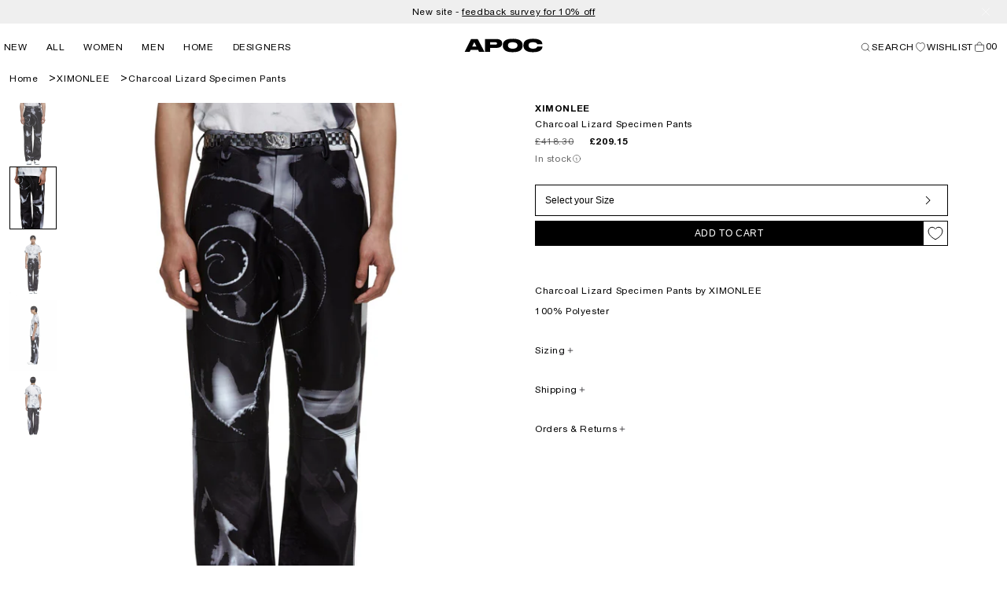

--- FILE ---
content_type: text/css
request_url: https://apoc-store.com/cdn/shop/t/49/assets/component-mega-menu.css?v=43209606202490965471759425935
body_size: -103
content:
.mega-menu{position:static}.mega-menu__content{background-color:#fff;border-left:0;border-radius:0;border-right:0;left:0;overflow-y:auto;padding-bottom:20px;padding-top:20px;position:absolute;right:0;top:80%;z-index:1}.header-wrapper--border-bottom .mega-menu__content{border-top:0}.js .mega-menu__content{opacity:0;transform:translateY(-1.5rem)}.mega-menu[open] .mega-menu__content{opacity:1;transform:translateY(0)}.megamenu-links,.megamenu-sliders{display:flex;justify-content:space-between;gap:24px}.mega-menu__list{display:flex;justify-content:space-between;gap:24px;list-style:none;padding:32px}.mega-menu__list .mega-menu__slider{width:200px;height:320px}.mega-menu__slider-image-wrapper{height:286px;width:100%}@media (max-width: 1075px){.mega-menu__list .mega-menu__slider{width:180px;height:280px}.mega-menu__slider-image-wrapper{height:260px}}.mega-menu__list .mega-menu__slider .slider__slide{width:100%;height:100%}.mega-menu__list .mega-menu__slider .slider__slide img{height:100%;width:100%;object-fit:cover}.mega-menu__list .mega-menu__link-items{max-width:130px}.mega-menu__list .mega-menu__link-items:not(:last-of-type){padding-right:20px}.mega-menu__slider-wrapper slider-component{--desktop-margin-left-first-item: 0}.mega-menu__slider-wrapper .slider-buttons:not(.hidden){display:unset!important}.mega-menu__slider-wrapper .slider-button.slider-button--prev{top:130px;position:absolute;left:0;z-index:1;pointer-events:auto}.mega-menu__slider-wrapper .slider-button.slider-button--next{top:130px;position:absolute;right:0;z-index:1;pointer-events:auto}.mega-menu__slider-wrapper .slider-button[disabled]{opacity:0;pointer-events:none}.mega-menu__slider-wrapper+.mega-menu__link-items{padding-left:20px}.mega-menu__link{color:#000;display:block;padding:6px 0;text-decoration:none;word-wrap:break-word}.mega-menu__link--level-2{text-transform:uppercase;padding:4px 0}.header--top-center .mega-menu__list{display:flex;justify-content:center;flex-wrap:wrap;column-gap:0}.header--top-center .mega-menu__list>li{width:16%;padding-right:2.4rem}a.mega-menu__link:hover{text-decoration:underline}.mega-menu .mega-menu__list--condensed{display:block}.mega-menu__list--condensed .mega-menu__link{font-weight:400}.mega-menu__slider-item a:hover .mega-menu__slider-title{color:#0009}
/*# sourceMappingURL=/cdn/shop/t/49/assets/component-mega-menu.css.map?v=43209606202490965471759425935 */
